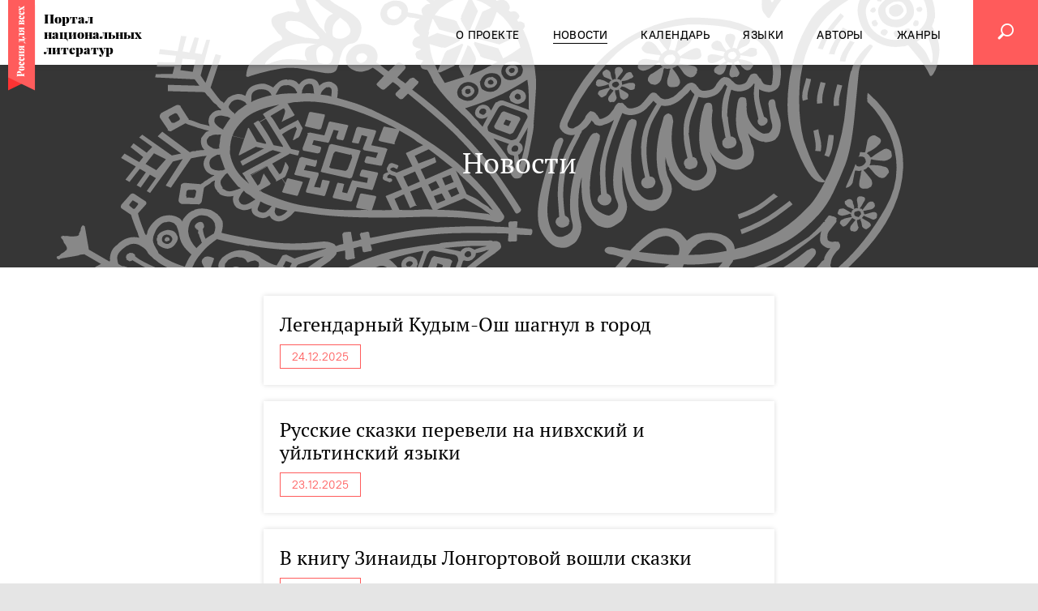

--- FILE ---
content_type: text/html; charset=utf-8
request_url: https://rus4all.ru/news/
body_size: 8469
content:
<!DOCTYPE html>
<html lang="ru"><head><meta http-equiv="Content-Type" content="text/html; charset=utf-8"><title>Новости - Портал национальных литератур - Россия для всех</title><meta xmlns:xlink="http://www.w3.org/1999/xlink" name="viewport" content="width=device-width, initial-scale=1.0"><meta xmlns:xlink="http://www.w3.org/1999/xlink" name="msapplication-TileColor" content="#ff5c5c"><meta xmlns:xlink="http://www.w3.org/1999/xlink" name="msapplication-config" content="/favicon/browserconfig.xml"><meta xmlns:xlink="http://www.w3.org/1999/xlink" name="theme-color" content="#ff5c5c"><meta property="og:url" content="https://rus4all.ru/news/"><meta property="og:title" content="Новости - Портал национальных литератур"><meta name="twitter:title" content="Новости - Портал национальных литератур"><meta name="description" content="Последние новости национальной литературы и национальных языков - Портал национальных литератур - Россия для всех"><meta property="og:description" content="Последние новости национальной литературы и национальных языков - Портал национальных литератур - Россия для всех"><meta name="twitter:description" content="Последние новости национальной литературы и национальных языков - Портал национальных литератур - Россия для всех"><meta name="keywords" content="Портал национальных литератур Новости"><meta property="og:image" content="https://rus4all.ru/i/social.png"><meta name="twitter:image" content="https://rus4all.ru/i/social.png"><meta property="og:type" content="website"><meta name="twitter:card" content="summary"><meta property="og:site_name" content="Россия для всех"><link xmlns:xlink="http://www.w3.org/1999/xlink" rel="apple-touch-icon" sizes="180x180" href="/favicon/apple-touch-icon.png"><link xmlns:xlink="http://www.w3.org/1999/xlink" rel="icon" type="image/png" sizes="32x32" href="/favicon/favicon-32x32.png"><link xmlns:xlink="http://www.w3.org/1999/xlink" rel="icon" type="image/png" sizes="16x16" href="/favicon/favicon-16x16.png"><link xmlns:xlink="http://www.w3.org/1999/xlink" rel="manifest" href="/favicon/site.webmanifest"><link xmlns:xlink="http://www.w3.org/1999/xlink" rel="mask-icon" href="/favicon/safari-pinned-tab.svg" color="#ff5c5c"><link rel="stylesheet" href="/css/styles.css?fea284ef"><link rel="canonical" href="/news/"><script src="/js/vendor/jquery-3.4.0.min.js?e4925196"></script><script src="/js/vendor/slick-1.8.1.min.js?3b41b3bc"></script><script src="/js/vendor/select2/select2.min.js?42fe805a"></script><script src="/js/vendor/select2/i18n/ru.min.js?ceb68dfc"></script><script src="/js/vendor/bootstrap/tab-3.4.1.min.js?f8a6fb60"></script><script src="/js/vendor/social-likes.min.js?72fa318a"></script><script src="/js/vendor/ria.min.js?72efd244"></script><script src="/js/vendor/the-in.scroll.min.js?c92762b4"></script><script src="/js/vendor/ria-audio-player.min.js?9666cf4c"></script><script src="/js/common.min.js?b5c1099d"></script><script xmlns:xlink="http://www.w3.org/1999/xlink">window.yaContextCb=window.yaContextCb||[]</script><script xmlns:xlink="http://www.w3.org/1999/xlink" src="https://yandex.ru/ads/system/context.js" async="async"></script><script src="/js/vendor/ResizeSensor.min.js?32f27272"></script><script src="/js/vendor/jquery.sticky-sidebar.min.js?ea4b4602"></script><script src="/js/article.min.js?b22cec85"></script><script src="/js/vendor/jquery.waGetMore.min.js?bd72c087"></script></head><body xmlns:xlink="http://www.w3.org/1999/xlink" class="layout"><div class="layout__wrapper"><header class="header"><div class="header__holder"><div class="header__logo"><a href="https://rus4all.ru" rel="home" title="Россия для всех" class="brand url"><img src="/i/ribbon.svg" class="" alt="Россия для всех"><span>Портал национальных литератур</span></a></div><div class="header__sticker"><div class="header__sticker-content">Тысячи<br>литературных<br>произведений на<span>69</span>языках<br>народов РФ</div></div><div class="header__content"><div class="header__content-container"><div class="header__nav"><nav class="navigator-main"><ul class="navigator-main__list"><li class="navigator-main__list-item"><a href="/docs/about/"><span>О проекте</span></a></li> <li class="navigator-main__list-item active"><a href="/news/"><span>Новости</span></a></li> <li class="navigator-main__list-item"><a href="/events/"><span>Календарь</span></a></li> <li class="navigator-main__list-item"><a href="/languages/"><span>Языки</span></a></li> <li class="navigator-main__list-item"><a href="/authors/"><span>Авторы</span></a></li> <li class="navigator-main__list-item"><a href="/genres/"><span>Жанры</span></a></li></ul></nav><div class="header__nav-background"><div class="header__nav-background-img"></div></div></div><form action="/search/" class="header__form jsHeaderForm"><input name="q" type="search" placeholder="Поиск" value="" class="header__form-input"></form><a href="javascript:void(0)" class="header__button header__button_hamburger"><i></i></a><a href="/search/" class="header__button header__button_search jsSearchButton"><i class="naclit-icon naclit-icon_search"></i></a></div></div><div class="header__background"></div></div></header><main class="main main_article"><div class="main__top"><div class="rubric-top"><h1 class="rubric-top__title">Новости</h1><div class="rubric-top__clip"><div class="rubric-top__background"></div></div></div></div><div class="main__content"><div class="main__row container container_article"><article class="main__col main__col_l" itemscope="" itemtype="http://schema.org/Article"><div class="rubric-content rubric-content_one-col"><div class="rubric-list" data-view="major"><article class="rubric-article rubric-article_default"><div class="rubric-article__content"><h3 class="rubric-article__title"><a href="/news/20251224/71365/Legendarnyy-Kudym-Osh-shagnul-v-gorod.html">Легендарный Кудым-Ош шагнул в город</a></h3><div class="rubric-article__subtitle-date"><a href="/news/20251224/71365/Legendarnyy-Kudym-Osh-shagnul-v-gorod.html"><time class="event-dates" datetime="2025-12-24T10:00:00+03:00">24.12.2025</time></a></div></div></article><article class="rubric-article rubric-article_default"><div class="rubric-article__content"><h3 class="rubric-article__title"><a href="/news/20251223/71355/Russkie-skazki-pereveli-na-nivkhskiy-i-uyltinskiy-yazyki-.html">Русские сказки перевели на нивхский и уйльтинский языки </a></h3><div class="rubric-article__subtitle-date"><a href="/news/20251223/71355/Russkie-skazki-pereveli-na-nivkhskiy-i-uyltinskiy-yazyki-.html"><time class="event-dates" datetime="2025-12-23T10:00:00+03:00">23.12.2025</time></a></div></div></article><article class="rubric-article rubric-article_default"><div class="rubric-article__content"><h3 class="rubric-article__title"><a href="/news/20251222/71352/V-knigu-Zinaidy-Longortovoy-voshli-skazki.html">В книгу Зинаиды Лонгортовой вошли сказки</a></h3><div class="rubric-article__subtitle-date"><a href="/news/20251222/71352/V-knigu-Zinaidy-Longortovoy-voshli-skazki.html"><time class="event-dates" datetime="2025-12-22T10:00:00+03:00">22.12.2025</time></a></div></div></article><article class="rubric-article rubric-article_default"><div class="rubric-article__content"><h3 class="rubric-article__title"><a href="/news/20251219/71032/V-2026-godu-v-NAO-poyavyatsya-tele--i-radioveschanie-na-nenetskom-yazyke.html">В 2026 году в НАО появятся теле- и радиовещание на ненецком языке</a></h3><div class="rubric-article__subtitle-date"><a href="/news/20251219/71032/V-2026-godu-v-NAO-poyavyatsya-tele--i-radioveschanie-na-nenetskom-yazyke.html"><time class="event-dates" datetime="2025-12-19T10:00:00+03:00">19.12.2025</time></a></div></div></article><article class="rubric-article rubric-article_default"><div class="rubric-article__content"><h3 class="rubric-article__title"><a href="/news/20251218/71362/Literatura-na-yazykakh-KMNS-stanet-dostupnee-chitatelyam.html">Литература на языках КМНС станет доступнее читателям</a></h3><div class="rubric-article__subtitle-date"><a href="/news/20251218/71362/Literatura-na-yazykakh-KMNS-stanet-dostupnee-chitatelyam.html"><time class="event-dates" datetime="2025-12-18T10:00:00+03:00">18.12.2025</time></a></div></div></article><article class="rubric-article rubric-article_default"><div class="rubric-article__content"><h3 class="rubric-article__title"><a href="/news/20251217/71029/-V-shkolakh-Buryatii-poyavilis-uchebniki-soyotskogo-yazyka.html"> В школах Бурятии появились учебники сойотского языка</a></h3><div class="rubric-article__subtitle-date"><a href="/news/20251217/71029/-V-shkolakh-Buryatii-poyavilis-uchebniki-soyotskogo-yazyka.html"><time class="event-dates" datetime="2025-12-17T10:00:00+03:00">17.12.2025</time></a></div></div></article><article class="rubric-article rubric-article_default"><div class="rubric-article__content"><h3 class="rubric-article__title"><a href="/news/20251215/71014/Medvezhonok-Umka-rasskazyvaet-o-narodakh-Severa.html">Медвежонок Умка рассказывает о народах Севера</a></h3><div class="rubric-article__subtitle-date"><a href="/news/20251215/71014/Medvezhonok-Umka-rasskazyvaet-o-narodakh-Severa.html"><time class="event-dates" datetime="2025-12-15T10:00:00+03:00">15.12.2025</time></a></div></div></article><article class="rubric-article rubric-article_default"><div class="rubric-article__content"><h3 class="rubric-article__title"><a href="/news/20251212/71359/V-Moskve-proshel-forum-po-yazykovoy-politike-v-RF.html">В Москве прошел форум по языковой политике в РФ</a></h3><div class="rubric-article__subtitle-date"><a href="/news/20251212/71359/V-Moskve-proshel-forum-po-yazykovoy-politike-v-RF.html"><time class="event-dates" datetime="2025-12-12T11:00:00+03:00">12.12.2025</time></a></div></div></article><article class="rubric-article rubric-article_default"><div class="rubric-article__content"><h3 class="rubric-article__title"><a href="/news/20251211/71011/Otkroyutsya-tsentry-populyarizatsii-detskogo-chteniya-na-yakutskom-yazyke.html">Откроются центры популяризации детского чтения на якутском языке</a></h3><div class="rubric-article__subtitle-date"><a href="/news/20251211/71011/Otkroyutsya-tsentry-populyarizatsii-detskogo-chteniya-na-yakutskom-yazyke.html"><time class="event-dates" datetime="2025-12-11T10:00:00+03:00">11.12.2025</time></a></div></div></article><article class="rubric-article rubric-article_default"><div class="rubric-article__content"><h3 class="rubric-article__title"><a href="/news/20251210/71026/K-100-letiyu-Andreya-Passara.html">К 100-летию Андрея Пассара</a></h3><div class="rubric-article__subtitle-date"><a href="/news/20251210/71026/K-100-letiyu-Andreya-Passara.html"><time class="event-dates" datetime="2025-12-10T10:00:00+03:00">10.12.2025</time></a></div></div></article><div class="rubric-list__get-more"><a class="button" href="/news/?id=71026&amp;date=20251210T100000" data-url="/ajax/rubric/default.html?list_sid=news&amp;id=71026&amp;date=20251210T100000" rel="next">Ещё 10 материалов</a></div></div><script>$(".rubric-list[data-view='major']").waGetMore({ link: ".rubric-list__get-more > a", wrapper: ".rubric-list__get-more" });</script></div></article></div></div><div class="main__bottom"><div class="bottom"><div class="banner banner_pos-5"><div class="banner__content"><!-- Yandex.RTB R-A-197751-5 -->
<div id="yandex_rtb_R-A-197751-5"></div>
<script>window.yaContextCb.push(()=>{
  Ya.Context.AdvManager.render({
    renderTo: 'yandex_rtb_R-A-197751-5',
    blockId: 'R-A-197751-5'
  })
})</script></div></div><div class="bottom__block"><section class="calendar-slider container"><div class="calendar-slider__heading container"><div class="heading"><h2 class="heading__title"><a href="/events/">Календарь</a></h2></div></div><div class="calendar-slider__slider"><div class="calendar-slider__slider-slick" id="calendar-slider29082866"><a href="/events/20250604/66523/Natslitfest-na-Krasnoy-ploschadi-2025.html" class="calendar-slider__slider-slide calendar-slider__slider-slide_media"><time class="date" datetime="2025-06-04T13:41:00+03:00">04/06 –<br>07/06/2025</time><h3 class="title">Нацлитфест на Красной площади-2025</h3><picture><source srcset="/images//06/65/066569.jpg" media="(max-width: 1229px)"></source><img src="/images//06/65/066568.jpg" alt="" title="Фестиваль'2025 в очередной раз стал уникальной культурно-просветительской площадкой, объединив более 30 тематических мероприятий" class="image"></picture></a><a href="/events/20250501/66024/Natsionalnye-literatury-narodov-Rossii-v-Abu-Dabi.html" class="calendar-slider__slider-slide calendar-slider__slider-slide_media"><time class="date" datetime="2025-05-01T10:00:00+03:00">01/05 –<br>05/05/2025</time><h3 class="title">Национальные литературы народов России в Абу-Даби</h3><picture><source srcset="/images//06/60/066040.jpg" media="(max-width: 1229px)"></source><img src="/images//06/60/066039.jpg" alt="" title="Марина Колюбакина на стенде национальных литератур беседует с представителем стенда Литвы " class="image"></picture></a><a href="/events/20241106/63408/Shardzha.html" class="calendar-slider__slider-slide calendar-slider__slider-slide_media"><time class="date" datetime="2024-11-06T13:23:00+03:00">06/11 –<br>17/11/2024</time><h3 class="title">Нацписатели на SIBF'2024</h3><picture><source srcset="/images//06/33/063311.jpg" media="(max-width: 1229px)"></source><img src="/images//06/33/063310.jpg" alt="" title="На стенде Программы поддержки нацлитератур народов России проходили лекции, мастер-классы, поэтические чтения" class="image"></picture></a><a href="/events/20241004/62913/Itogi-Tarki-Tau--2024.html" class="calendar-slider__slider-slide calendar-slider__slider-slide_media"><time class="date" datetime="2024-10-04T10:00:00+03:00">04/10 –<br>06/10/2024</time><h3 class="title">Итоги «Тарки-Тау — 2024»</h3><picture><source srcset="/images//06/29/062929.jpg" media="(max-width: 1229px)"></source><img src="/images//06/29/062928.jpg" alt="" title='Делегация Программы поддержки национальных литератур народов России в рамках книжного фестиваля "Тарки-Тау - 2024" в Махачкале' class="image"></picture></a><a href="/events/20240613/60659/Rodnaya-kniga-v-Mariy-El-.html" class="calendar-slider__slider-slide calendar-slider__slider-slide_media"><time class="date" datetime="2024-06-13T16:29:00+03:00">13/06 –<br>16/06/2024</time><h3 class="title">«Родная книга» в Марий Эл </h3><picture><source srcset="/images//06/06/060683.jpg" media="(max-width: 1229px)"></source><img src="/images//06/06/060682.jpg" alt="" title="«Родная книга в Марий Эл в очередной раз собрала литераторов и переводчиков, пишущих на языках народов РФ " class="image"></picture></a><a href="/events/20240606/60667/Natslitfest-na-Krasnoy-ploschadi2024.html" class="calendar-slider__slider-slide calendar-slider__slider-slide_media"><time class="date" datetime="2024-06-06T17:04:00+03:00">06/06 –<br>09/06/2024</time><h3 class="title">Нацлитфест на «Красной площади»’2024</h3><picture><source srcset="/images//06/15/061553.jpg" media="(max-width: 1229px)"></source><img src="/images//06/15/061552.jpg" alt="" title="В 30 мероприятиях летнего Нацлитфеста’2024 приняли участие 80  литераторов, экспертов и деятелей культуры, а посетило Нацлитфест около 5000 гостей" class="image"></picture></a><a href="/events/20231010/58873/Forum-perevodchikov-v-Moskve.html" class="calendar-slider__slider-slide calendar-slider__slider-slide_media"><time class="date" datetime="2023-10-10T10:00:00+03:00">10/10 –<br>15/10/2023</time><h3 class="title">Форум переводчиков в Москве</h3><picture><source srcset="/images//05/88/058891.jpg" media="(max-width: 1229px)"></source><img src="/images//05/88/058890.jpg" alt="" title="Рабочий семинар по переводу на полях Форума" class="image"></picture></a><a href="/events/20230830/57519/Natsionalnye-literatury-na-MMKYa2023.html" class="calendar-slider__slider-slide calendar-slider__slider-slide_media"><time class="date" datetime="2023-08-30T15:00:00+03:00">30/08 –<br>03/09/2023</time><h3 class="title">Национальные литературы на ММКЯ’2023</h3><picture><source srcset="/images//05/80/058056.jpg" media="(max-width: 1229px)"></source><img src="/images//05/80/058055.jpg" alt="" title="Алексей Арзамазов ведет языковой мастер-класс «Языки и литературы народов Поволжья: Неакадемические наблюдения»" class="image"></picture></a><a href="/events/20230603/56028/Itogi-iyunskogo-NatsLitFesta2023.html" class="calendar-slider__slider-slide calendar-slider__slider-slide_media"><time class="date" datetime="2023-06-03T14:05:00+03:00">03/06 –<br>06/06/2023</time><h3 class="title">Итоги июньского НацЛитФеста'2023</h3><picture><source srcset="/images//05/61/056187.jpg" media="(max-width: 1229px)"></source><img src="/images//05/61/056186.jpg" alt="" title="Программа июньского  Фестиваля (Москва, 3-6 июня 2023 года) традиционно адресована всем, кто интересуется национальными литературами народов России " class="image"></picture></a><a href="/events/20221111/51415/I-Festival-smotr-etnicheskikh-i-lokalnykh-filmov-i-pes.html" class="calendar-slider__slider-slide calendar-slider__slider-slide_media"><time class="date" datetime="2022-11-11T10:00:00+03:00">11/11 –<br>24/11/2022</time><h3 class="title">I Фестиваль-смотр этнических и локальных фильмов и пьес</h3><picture><source srcset="/images//05/14/051483.jpg" media="(max-width: 1229px)"></source><img src="/images//05/14/051482.jpg" alt="" title="Режиссер Всеволод Лисовский, драматург Семен Ермолаев и актеры (Москва, 11-13 ноября 2022 года) " class="image"></picture></a></div></div><script>(function() { $('#calendar-slider29082866').slick({ slidesToShow: 3, responsive: [ { breakpoint: 1024, settings: { arrows: false, slidesToShow: 2, variableWidth: true } }, { breakpoint: 768, settings: { arrows: false, slidesToShow: 1, variableWidth: true } } ] }); }());</script></section></div><div class="bottom__block bottom__block_after-calendar"><div class="container"><section class="block languages-block"><h2 class="block__title"><a href="/languages/">Языки</a></h2><div class="block__content"><div class="languages-block__list"><article class="languages-block__item"><h4 class="languages-block__item-title"><a href="/bua/20191010/17670/Belyy-mesyats.html">Белый месяц</a></h4><h3 class="languages-block__item-subtitle"><a href="/bua/">Бурятский язык</a></h3></article><article class="languages-block__item"><h4 class="languages-block__item-title"><a href="/xal/20220915/50515/Perepolokh-v-kalmytskom-khotone.html">Переполох в калмыцком хотоне</a></h4><h3 class="languages-block__item-subtitle"><a href="/xal/">Калмыцкий язык</a></h3></article><article class="languages-block__item"><h4 class="languages-block__item-title"><a href="/koi/20250424/65284/Na-iskhode-osen.html">На исходе осень</a></h4><h3 class="languages-block__item-subtitle"><a href="/koi/">Коми-пермяцкий язык</a></h3></article><article class="languages-block__item"><h4 class="languages-block__item-title"><a href="/tyv/20190522/6922/Yurta.html">Юрта</a></h4><h3 class="languages-block__item-subtitle"><a href="/tyv/">Тувинский язык</a></h3></article><article class="languages-block__item"><h4 class="languages-block__item-title"><a href="/kbd/20220711/49471/Gasnut-zvezdy-na-chuzhbine.html">Гаснут звезды на чужбине</a></h4><h3 class="languages-block__item-subtitle"><a href="/kbd/">Кабардинский язык</a></h3></article><article class="languages-block__item"><h4 class="languages-block__item-title"><a href="/hyw/20230603/53825/Narodnaya-mudrost-zhiteley-Pridonya-na-armyanskom-yazyke.html">Армянский язык жителей Придонья. Народная мудрость</a></h4><h3 class="languages-block__item-subtitle"><a href="/hyw/">Армянский язык жителей Придонья</a></h3></article></div></div></section></div></div><div class="bottom__block"><section class="genres-block"><div class="container"><div class="heading genres-block__heading"><h2 class="heading__title"><a href="/genres/">Жанры</a></h2></div><div class="genres-block__content"><div class="genres-block__list"><article class="genres-block__item"><h3 class="genres-block__item-title"><a href="/mns/20250429/65578/Vitkul.html">Виткуль</a></h3><h4 class="genres-block__item-rubric"><a href="/prose/">Проза</a></h4></article><article class="genres-block__item"><h3 class="genres-block__item-title"><a href="/bua/20251126/70685/Odinochestvo.html">Одиночество</a></h3><h4 class="genres-block__item-rubric"><a href="/poem/">Поэзия</a></h4></article><article class="genres-block__item"><h3 class="genres-block__item-title"><a href="/crh/20220809/50026/Anekdoty-ot-Narimana-aga.html">Анекдоты от Наримана-ага</a></h3><h4 class="genres-block__item-rubric"><a href="/nonfiction/">Публицистика</a></h4></article><article class="genres-block__item"><h3 class="genres-block__item-title"><a href="/hyw/20230603/53825/Narodnaya-mudrost-zhiteley-Pridonya-na-armyanskom-yazyke.html">Армянский язык жителей Придонья. Народная мудрость</a></h3><h4 class="genres-block__item-rubric"><a href="/folkwisdom/">Народная мудрость</a></h4></article><article class="genres-block__item"><h3 class="genres-block__item-title"><a href="/krch/20191112/20228/Arbuz.html">Арбуз</a></h3><h4 class="genres-block__item-rubric"><a href="/childrensliterature/">Детская Литература</a></h4></article><article class="genres-block__item"><h3 class="genres-block__item-title"><a href="/ady/20201115/33353/Vdovy.html">Вдовы</a></h3><h4 class="genres-block__item-rubric"><a href="/dramaturgy/">Драматургия</a></h4></article></div></div></div></section></div><div class="bottom__block"><div class="container"><section class="block authors-block"><h2 class="block__title"><a href="/authors/">Авторы</a></h2><div class="block__content"><div class="authors-block__list"><article class="authors-block__item"><h3 class="authors-block__item-title"><a href="/udm/20200707/28133/Kukla.html">Кукла</a></h3><div class="authors-block__item-author"><div class="authors-block__item-author-text"><a href="/authors/elena_minnigaraeva/">Елена Миннигараева</a></div></div></article><article class="authors-block__item"><h3 class="authors-block__item-title"><a href="/krl/20241017/62747/Osenniy-vecher.html">Осенний вечер</a></h3><div class="authors-block__item-author"><div class="authors-block__item-author-text"><a href=""></a></div></div></article><article class="authors-block__item"><h3 class="authors-block__item-title"><a href="/sjd/20200522/27083/Saamy-sKildin-sela.html">Саамы с Кильдин-села</a></h3><div class="authors-block__item-author"><div class="authors-block__item-author-text"><a href="/authors/gennadij_lukin/">Геннадий Лукин</a></div></div></article></div></div></section></div></div></div></div></main><div class="layout__padding"></div></div><footer class="footer vcard"><div class="footer__top"><div class="footer__top-logo"><a href="https://rus4all.ru" rel="home" title="Россия для всех" class="brand brand_footer url"><img src="/i/ribbon.svg" class="fn org" alt="Россия для всех"><span>Портал национальных литератур</span></a></div><div class="footer__top-nav"><nav class="navigator-main navigator-main_footer"><ul class="navigator-main__list"><li class="navigator-main__list-item"><a href="/docs/about/"><span>О проекте</span></a></li> <li class="navigator-main__list-item active"><a href="/news/"><span>Новости</span></a></li> <li class="navigator-main__list-item"><a href="/events/"><span>Календарь</span></a></li> <li class="navigator-main__list-item"><a href="/languages/"><span>Языки</span></a></li> <li class="navigator-main__list-item"><a href="/authors/"><span>Авторы</span></a></li> <li class="navigator-main__list-item"><a href="/genres/"><span>Жанры</span></a></li></ul></nav></div></div><div class="footer__content"><div class="footer__content-block"><dl><dt>Разработка сайта</dt><dd>МИА «Россия сегодня» г. Москва, Зубовский б-р, д.4 © 2026</dd></dl></div><div class="footer__content-block"><dl><dt>Контент</dt><dd>ЗАО «Объединенное гуманитарное издательство»</dd></dl></div><div class="footer__content-block"><dl><dt>Контакты</dt><dd>По всем вопросам пишите на <a href="mailto:info@rus4all.ru" class="email">info@rus4all.ru</a></dd></dl></div></div></footer><div class="counters counters_hidden"><script type="text/javascript">(function (d, w, c) { (w[c] = w[c] || []).push(function() { try { w.yaCounter17716945 = new Ya.Metrika({id:17716945, enableAll: true, webvisor:true});} catch(e) { } }); var n = d.getElementsByTagName("script")[0], s = d.createElement("script"), f = function () { n.parentNode.insertBefore(s, n); }; s.type = "text/javascript"; s.async = true; s.src = (d.location.protocol == "https:" ? "https:" : "http:") + "//mc.yandex.ru/metrika/watch.js"; if (w.opera == "[object Opera]") { d.addEventListener("DOMContentLoaded", f); } else { f(); } })(document, window, "yandex_metrika_callbacks");</script><noscript><div><img src="//mc.yandex.ru/watch/17716945" style="position:absolute; left:-9999px;" alt=""></div></noscript><!-- tns-counter.ru --><script>(function(win, doc, cb){ (win[cb] = win[cb] || []).push(function() { try { tnsCounterRian_ru = new TNS.TnsCounter({ 'account':'rian_ru', 'tmsec': 'rus4all_total' }); } catch(e){} }); var tnsscript = doc.createElement('script'); tnsscript.type = 'text/javascript'; tnsscript.async = true; tnsscript.src = ('https:' == doc.location.protocol ? 'https:' : 'http:') + '//www.tns-counter.ru/tcounter.js'; var s = doc.getElementsByTagName('script')[0]; s.parentNode.insertBefore(tnsscript, s); })(window, this.document,'tnscounter_callback');</script><noscript><img src="//www.tns-counter.ru/V13a****rian_ru/ru/UTF-8/tmsec=rus4all_total/" width="0" height="0" alt=""></noscript><!-- / tns-counter.ru --><!-- begin of Top100 code --><div class="rambler"><script id="top100Counter" type="text/javascript" src="//counter.rambler.ru/top100.jcn?2826493"></script><noscript><a href="//top100.rambler.ru/navi/2826493/"><img src="//counter.rambler.ru/top100.cnt?2826493" alt="Rambler's Top100" border="0"></a></noscript></div><!-- End of Top100 code --><!-- Rating@Mail.ru counter --><div class="mailru"><p><a href="//top.mail.ru/jump?from=2287592"><img src="//d7.ce.b2.a2.top.mail.ru/counter?id=2287592;t=56" style="border:0;" height="31" width="88" alt="Рейтинг@Mail.ru"></a></p></div><!-- End Rating@Mail.ru counter --><!-- LiveInternet counter --><div class="liveinternet"><script>new Image().src = "//counter.yadro.ru/hit;RS_Total/RS_projects?r"+ escape(document.referrer)+((typeof(screen)=="undefined")?"": ";s"+screen.width+"*"+screen.height+"*"+(screen.colorDepth? screen.colorDepth:screen.pixelDepth))+";u"+escape(document.URL)+ ";h"+escape(document.title.substring(0,80))+";"+Math.random();//</xsl:comment></script></div><!-- End LiveInternet --><!-- a.ria.ru counter --><div class="ariaru"><script>var _paq = _paq || []; (function(){ _paq.push(['setSiteId', 'rus4all']); _paq.push(['trackPageView']); _paq.push(['enableLinkTracking']); var d=document, g=d.createElement('script'), s=d.getElementsByTagName('script')[0]; g.type='text/javascript'; g.defer=true; g.async=true; g.src='//a.ria.ru/js/counter.js'; s.parentNode.insertBefore(g,s); })();</script></div><!-- End a.ria.ru --></div></body></html>


--- FILE ---
content_type: application/x-javascript
request_url: https://rus4all.ru/js/vendor/social-likes.min.js?72fa318a
body_size: 3744
content:
/*! Social Likes v3.1.3 by Artem Sapegin - http://sapegin.github.com/social-likes - Licensed MIT */

!function(t){"function"==typeof define&&define.amd?define(["jquery"],t):t(jQuery)}(function(t,e){"use strict";function i(t,e){this.container=t,this.options=e,this.init()}function n(e,i){this.widget=e,this.options=t.extend({},i),this.detectService(),this.service&&this.init()}function o(t){var e={},i=t.data();for(var n in i){var o=i[n];"yes"===o?o=!0:"no"===o&&(o=!1),e[n.replace(/-(\w)/g,function(t,e){return e.toUpper()})]=o}return e}function s(t,e){return r(t,e,encodeURIComponent)}function r(t,e,i){return t.replace(/\{([^}]+)\}/g,function(t,n){return n in e?i?i(e[n]):e[n]:t})}function c(t,e){var i=p+t;return i+" "+i+"_"+e}function u(e,i){function n(r){"keydown"===r.type&&27!==r.which||t(r.target).closest(e).length||(e.removeClass(h),o.off(s,n),t.isFunction(i)&&i())}var o=t(document),s="click touchstart keydown";o.on(s,n)}function a(t){if(document.documentElement.getBoundingClientRect){var e=parseInt(t.css("left"),10),i=parseInt(t.css("top"),10),n=t[0].getBoundingClientRect();n.left<10?t.css("left",10-n.left+e):n.right>window.innerWidth-10&&t.css("left",window.innerWidth-n.right-10+e),n.top<10?t.css("top",10-n.top+i):n.bottom>window.innerHeight-10&&t.css("top",window.innerHeight-n.bottom-10+i)}t.addClass(h)}var l="social-likes",p=l+"__",h=l+"_opened",d="https:"===location.protocol?"https:":"http:",f={facebook:{counterUrl:"https://graph.facebook.com/?id={url}",convertNumber:function(t){return t.share.share_count},popupUrl:"https://www.facebook.com/sharer/sharer.php?u={url}",popupWidth:600,popupHeight:359},twitter:{counters:!1,popupUrl:"https://twitter.com/intent/tweet?url={url}&text={title}",popupWidth:600,popupHeight:250,click:function(){return/[.?:\-–—]\s*$/.test(this.options.title)||(this.options.title+=":"),!0}},mailru:{counterUrl:d+"//connect.mail.ru/share_count?url_list={url}&callback=1&func=?",convertNumber:function(t){for(var e in t)if(t.hasOwnProperty(e))return t[e].shares},popupUrl:"https://connect.mail.ru/share?share_url={url}&title={title}",popupWidth:492,popupHeight:500},vkontakte:{counterUrl:"https://vk.com/share.php?act=count&url={url}&index={index}",counter:function(e,i){var n=f.vkontakte;n._||(n._=[],window.VK||(window.VK={}),window.VK.Share={count:function(t,e){n._[t].resolve(e)}});var o=n._.length;n._.push(i),t.getScript(s(e,{index:o})).fail(i.reject)},popupUrl:"https://vk.com/share.php?url={url}&title={title}",popupWidth:655,popupHeight:450},odnoklassniki:{counterUrl:d+"//connect.ok.ru/dk?st.cmd=extLike&ref={url}&uid={index}",counter:function(e,i){var n=f.odnoklassniki;n._||(n._=[],window.ODKL||(window.ODKL={}),window.ODKL.updateCount=function(t,e){n._[t].resolve(e)});var o=n._.length;n._.push(i),t.getScript(s(e,{index:o})).fail(i.reject)},popupUrl:"https://connect.ok.ru/dk?st.cmd=WidgetSharePreview&service=odnoklassniki&st.shareUrl={url}",popupWidth:580,popupHeight:336},plusone:{counters:!1,popupUrl:"https://plus.google.com/share?url={url}",popupWidth:500,popupHeight:550},pinterest:{counterUrl:d+"//api.pinterest.com/v1/urls/count.json?url={url}&callback=?",convertNumber:function(t){return t.count},popupUrl:"https://pinterest.com/pin/create/button/?url={url}&description={title}",popupWidth:740,popupHeight:550}},g={promises:{},fetch:function(e,i,n){g.promises[e]||(g.promises[e]={});var o=g.promises[e];if(!n.forceUpdate&&o[i])return o[i];var r=t.extend({},f[e],n),c=t.Deferred(),u=r.counterUrl&&s(r.counterUrl,{url:i});return u&&t.isFunction(r.counter)?r.counter(u,c):r.counterUrl?t.getJSON(u).done(function(e){try{var i=e;t.isFunction(r.convertNumber)&&(i=r.convertNumber(e)),c.resolve(i)}catch(t){c.reject()}}).fail(c.reject):c.reject(),o[i]=c.promise(),o[i]}};t.fn.socialLikes=function(e){return this.each(function(){var n=t(this),s=n.data(l);s?t.isPlainObject(e)&&s.update(e):(s=new i(n,t.extend({},t.fn.socialLikes.defaults,e,o(n))),n.data(l,s))})},t.fn.socialLikes.defaults={url:window.location.href.replace(window.location.hash,""),title:document.title,counters:!0,zeroes:!1,wait:500,timeout:1e4,popupCheckInterval:500,singleTitle:"Share"},i.prototype={init:function(){this.container.addClass(l),this.single=this.container.hasClass(l+"_single"),this.initUserButtons(),this.countersLeft=0,this.number=0,this.container.on("counter."+l,t.proxy(this.updateCounter,this));var e=this.container.children();this.makeSingleButton(),this.buttons=[],e.each(t.proxy(function(e,i){var o=new n(t(i),this.options);this.buttons.push(o),o.options.counterUrl&&this.countersLeft++},this)),this.options.counters?(this.timer=setTimeout(t.proxy(this.appear,this),this.options.wait),this.timeout=setTimeout(t.proxy(this.ready,this,!0),this.options.timeout)):this.appear()},initUserButtons:function(){!this.userButtonInited&&window.socialLikesButtons&&t.extend(!0,f,socialLikesButtons),this.userButtonInited=!0},makeSingleButton:function(){if(this.single){var e=this.container;e.addClass(l+"_vertical"),e.wrap(t("<div>",{class:l+"_single-w"})),e.wrapInner(t("<div>",{class:l+"__single-container"}));var i=e.parent(),n=t("<div>",{class:c("widget","single")}),o=t(r('<div class="{buttonCls}"><span class="{iconCls}"></span>{title}</div>',{buttonCls:c("button","single"),iconCls:c("icon","single"),title:this.options.singleTitle}));n.append(o),i.append(n),n.on("click",function(){var t=l+"__widget_active";return n.toggleClass(t),n.hasClass(t)?(e.css({left:-(e.width()-n.width())/2,top:-e.height()}),a(e),u(e,function(){n.removeClass(t)})):e.removeClass(h),!1}),this.widget=n}},update:function(e){if(e.forceUpdate||e.url!==this.options.url){this.number=0,this.countersLeft=this.buttons.length,this.widget&&this.widget.find("."+l+"__counter").remove(),t.extend(this.options,e);for(var i=0;i<this.buttons.length;i++)this.buttons[i].update(e)}},updateCounter:function(t,e,i){((i=i||0)||this.options.zeroes)&&(this.number+=i,this.single&&this.getCounterElem().text(this.number)),0===--this.countersLeft&&(this.appear(),this.ready())},appear:function(){this.container.addClass(l+"_visible")},ready:function(t){this.timeout&&clearTimeout(this.timeout),this.container.addClass(l+"_ready"),t||this.container.trigger("ready."+l,this.number)},getCounterElem:function(){var e=this.widget.find("."+p+"counter_single");return e.length||(e=t("<span>",{class:c("counter","single")}),this.widget.append(e)),e}},n.prototype={init:function(){this.detectParams(),this.initHtml(),setTimeout(t.proxy(this.initCounter,this),0)},update:function(e){t.extend(this.options,{forceUpdate:!1},e),this.widget.find("."+l+"__counter").remove(),this.initCounter()},detectService:function(){var e=this.widget.data("service");if(!e){for(var i=this.widget[0],n=i.classList||i.className.split(" "),o=0;o<n.length;o++){var s=n[o];if(f[s]){e=s;break}}if(!e)return}this.service=e,t.extend(this.options,f[e])},detectParams:function(){var t=this.widget.data();if(t.counter){var e=parseInt(t.counter,10);isNaN(e)?this.options.counterUrl=t.counter:this.options.counterNumber=e}t.title&&(this.options.title=t.title),t.url&&(this.options.url=t.url)},initHtml:function(){var e=this.options,i=this.widget,n=i.find("a");n.length&&this.cloneDataAttrs(n,i);var o=t("<span>",{class:this.getElementClassNames("button"),html:i.html()});if(e.clickUrl){var r=s(e.clickUrl,{url:e.url,title:e.title}),c=t("<a>",{href:r});this.cloneDataAttrs(i,c),i.replaceWith(c),this.widget=c,i=c}else i.on("click",t.proxy(this.click,this));i.removeClass(this.service),i.addClass(this.getElementClassNames("widget")),o.prepend(t("<span>",{class:this.getElementClassNames("icon")})),i.empty().append(o),this.button=o},initCounter:function(){if(this.options.counters)if(this.options.counterNumber)this.updateCounter(this.options.counterNumber);else{var e={counterUrl:this.options.counterUrl,forceUpdate:this.options.forceUpdate};g.fetch(this.service,this.options.url,e).always(t.proxy(this.updateCounter,this))}},cloneDataAttrs:function(t,e){var i=t.data();for(var n in i)i.hasOwnProperty(n)&&e.data(n,i[n])},getElementClassNames:function(t){return c(t,this.service)},updateCounter:function(e){e=parseInt(e,10)||0;var i={class:this.getElementClassNames("counter"),text:e};e||this.options.zeroes||(i.class+=" "+l+"__counter_empty",i.text="");var n=this.widget.find("."+p+"counter_"+this.service);n.length||(n=t("<span>",i),this.widget.append(n)),this.widget.trigger("counter."+l,[this.service,e])},click:function(e){var i=this.options,n=!0;if(t.isFunction(i.click)&&(n=i.click.call(this,e)),n){var o=s(i.popupUrl,{url:i.url,title:i.title});o=this.addAdditionalParamsToUrl(o),this.openPopup(o,{width:i.popupWidth,height:i.popupHeight})}return!1},addAdditionalParamsToUrl:function(e){var i=t.param(t.extend(this.widget.data(),this.options.data));return t.isEmptyObject(i)?e:e+(-1===e.indexOf("?")?"?":"&")+i},openPopup:function(i,n){var o=window.screenLeft!==e?window.screenLeft:screen.left,s=window.screenTop!==e?window.screenTop:screen.top,r=window.innerWidth?window.innerWidth:document.documentElement.clientWidth?document.documentElement.clientWidth:screen.width,c=window.innerHeight?window.innerHeight:document.documentElement.clientHeight?document.documentElement.clientHeight:screen.height,u=Math.round(r/2-n.width/2)+o,a=0;c>n.height&&(a=Math.round(c/3-n.height/2)+s);var p=window.open(i,"sl_"+this.service,"left="+u+",top="+a+",width="+n.width+",height="+n.height+",personalbar=0,toolbar=0,scrollbars=1,resizable=1");if(p){p.focus(),this.widget.trigger("popup_opened."+l,[this.service,p]);var h=setInterval(t.proxy(function(){p.closed&&(clearInterval(h),this.widget.trigger("popup_closed."+l,this.service))},this),this.options.popupCheckInterval)}else location.href=i}},t(function(){t("."+l).socialLikes()})});

--- FILE ---
content_type: application/x-javascript
request_url: https://rus4all.ru/js/vendor/jquery.waGetMore.min.js?bd72c087
body_size: 1266
content:
/**
 * @file jQuery waGetMore
 * @version 4.0
 * @author Andrey Efremov <efremov@web-artel.ru>
 * @author Dmitry Felinger <felinger@web-artel.ru>
 * @copyright (c) Web-Artel LLC
 * @requires jQuery
 */
!function(o,a,r,t){"use strict";function s(t,e){this.element=t,this.settings=o.extend(!0,{},i,e),this._defaults=i,this._name=n,this.init()}var n="waGetMore",l="plugin_"+n,i={link:"a:last",ajaxLoader:".rubric-list__get-more-loader",wrapper:null,infinite:!1,counter:{element:null,texts:[],textDelimiter:"/",data:{loaded:0,total:null}},effect:"slideDown",history:!0,done:null};o.extend(s.prototype,{init:function(){this.loading=!1,this.settings.infinite&&"[object Function]"==={}.toString.call(this.settings.infinite)&&(this.settings.infinite=this.settings.infinite.call(this)),this._cacheElements(),this._bindEvents()},_cacheElements:function(){var t=this;t.elements={list:o(t.element)}},_bindEvents:function(){var t=this;t.elements.list.on("click",t.settings.link,function(){return t._loadArticles(),!1}),t.settings.infinite&&(o(r).height()<=o(a).height()&&(t.loading||t._loadArticles()),o(a).scroll(function(){o(a).scrollTop()>=t.elements.list.height()+t.elements.list.offset().top-o(a).height()&&(t.loading||t._loadArticles())}))},_loadArticles:function(){var s=this;if(!s.loading){s.loading=!0;var l=s.elements.list.find(s.settings.link);if(!l.length)return;l.attr("disabled",!0);var t=s.elements.list.find(s.settings.ajaxLoader);t.length&&s.settings.infinite&&t.show(),o.ajax({url:l.data("url"),dataType:"html",context:s.settings.wrapper?l.closest(s.settings.wrapper):l,success:function(t){var e=o(t).filter(function(){return 1===this.nodeType});if(e.length){if(e.hide().replaceAll(this),s.settings.effect?e[s.settings.effect](function(){s.loading=!1}):(e.show(),s.loading=!1),s.settings.history){var n=l.attr("href"),i=r.createElement("a");i.href=n,"http:"!==i.protocol&&"https:"!==i.protocol||a.history.replaceState(null,r.title,n)}s.settings.done&&"[object Function]"==={}.toString.call(s.settings.done)&&s.settings.done.call(this,e)}else this.remove(),s.loading=!1}})}},updateCounter:function(t,e){var n=this;n.settings.counter.data.loaded+=t,n.settings.counter.element&&null==n.settings.counter.data.total&&(n.settings.counter.data.total=e);var i,s=n.elements.list.find(n.settings.counter.element),l=n.settings.counter.data.loaded,o=n.settings.counter.data.loaded+n.settings.counter.textDelimiter+n.settings.counter.data.total;n.settings.counter.texts.length&&(i=(l%100<10||20<l%100)&&1<l%10&&l%10<5?1:l%10==1&&l%100!=11?0:2,o+=" "+n.settings.counter.texts[i]);s.html(o)},resetCounter:function(){var t=this;t.settings.counter.data.loaded=0,t.settings.counter.data.total=null}}),o.fn[n]=function(e){var n,i=arguments;return e===t||"object"==typeof e?this.each(function(){o.data(this,l)||o.data(this,l,new s(this,e))}):"string"==typeof e&&"_"!==e[0]&&"init"!==e?(this.each(function(){var t=o.data(this,l);t instanceof s&&"function"==typeof t[e]&&(n=t[e].apply(t,Array.prototype.slice.call(i,1))),"destroy"===e&&o.data(this,l,null)}),n!==t?n:this):void 0}}(jQuery,window,document);

--- FILE ---
content_type: application/x-javascript
request_url: https://rus4all.ru/js/common.min.js?b5c1099d
body_size: 2164
content:
!function(i){var t=i.fn.select2.amd.require("select2/defaults"),e=i.fn.select2.amd.require("select2/dropdown/search"),s=i.fn.select2.amd.require("select2/selection/single"),l=i.fn.select2.amd.require("select2/results");i.extend(t.defaults,{dropdownSearchLoading:!1,searchInputPlaceholder:"",resultsSetClasses:null}),s.prototype.bind=function n(t){return function i(){var e=this;t.apply(this,Array.prototype.slice.apply(arguments)),this.$selection.off("mousedown"),this.$selection.on("click",function s(t){e.trigger("toggle",{originalEvent:t})})}}(s.prototype.bind),i.extend(l.prototype,{showLoading:function n(t){return function e(){this.options.get("dropdownSearchLoading")||t.apply(this,Array.prototype.slice.apply(arguments)),this.trigger("results:showloading")}}(l.prototype.showLoading),hideLoading:function n(t){return function e(){this.options.get("dropdownSearchLoading")||t.apply(this,Array.prototype.slice.apply(arguments)),this.trigger("results:hideloading")}}(l.prototype.hideLoading),setClasses:function n(e){return function s(){var t=this.options.get("resultsSetClasses");i.isFunction(t)||(t=e),t.apply(this,Array.prototype.slice.apply(arguments))}}(l.prototype.setClasses)}),i.extend(e.prototype,{render:function n(e){return function s(){var t=e.apply(this,Array.prototype.slice.apply(arguments));return this.$search.attr("placeholder",this.options.get("searchInputPlaceholder")),this.options.get("dropdownSearchLoading")&&this.$searchContainer.append(i('<div class="select2-search__loading"><span class="spinner" /></div>')),t}}(e.prototype.render),bind:function n(l){return function a(t,e){function s(t){i.$searchContainer.toggleClass("select2-search--loading","results:showloading"===t._type)}var i=this;l.apply(this,Array.prototype.slice.apply(arguments)),this.options.get("dropdownSearchLoading")&&(e.on("results:showloading",s),e.on("results:hideloading",s))}}(e.prototype.bind)})}(window.jQuery),function(a){function n(t){this.$el=a(t),this.initialize()}n.DATA_KEY="h-scrollable",a.extend(n.prototype,{initialize:function t(){this.ui={$inner:a(".h-scrollable__inner",this.$el)},this.state={},this.centrizeActive(),this.$el.hasClass("h-scrollable_shadow")&&(this.checkProps(),this.ui.$inner.on("scroll touchmove",a.proxy(this.checkProps,this)),a(window).on("resize",a.proxy(this.checkProps,this)))},centrizeActive:function l(){var t,e,s,i=this.ui.$inner.find(".h-scrollable__active");i.length&&(this.checkProps(),t=i.outerWidth(!0),e=i.position().left,s=Math.round(this.state.scrollLeft+e+(t-this.state.width)/2),s=Math.max(0,Math.min(this.state.scrollWidth-this.state.width,s)),this.scrollTo(s))},checkProps:function e(){var t=this.getProps();this.state.scrollLeft===t.scrollLeft&&this.state.scrollRight===t.scrollRight||(a.extend(this.state,t),this.render())},getProps:function i(){var t=this.ui.$inner.width(),e=this.ui.$inner.scrollLeft(),s=this.ui.$inner[0].scrollWidth;return{width:t,scrollWidth:s,scrollLeft:e,scrollRight:s-e-t}},scrollTo:function s(t){this.ui.$inner.animate({scrollLeft:t},{duration:400,queue:!1})},render:function o(){this.$el.toggleClass("h-scrollable_shadow_left",0<this.state.scrollLeft).toggleClass("h-scrollable_shadow_right",0<this.state.scrollRight)}}),a.fn.hScrollable=function r(i){this.each(function l(t,e){var s=a(e);s.data(n.DATA_KEY)||s.data(n.DATA_KEY,new n(e,i))})},a(function h(){a(".h-scrollable").hScrollable()})}(window.jQuery),function(o){function r(t){this.$el=o(t),this.initialize()}o.extend(r,{ACTIVE_ITEM_CLASS:"alphabet__active",DATA_KEY:"alphabet",COLLAPSED_CLASS:"alphabet_collapsed"}),o.extend(r.prototype,{initialize:function t(){var a=this;this.ui={$letters:o(".alphabet__letters li",this.$el),$letter:{}},this.state={collapsed:this.$el.hasClass(r.COLLAPSED_CLASS),value:null},this.config={options:[]},this.$el.find(".alphabet__letters a").each(function n(t,e){var s=o(e),i=s.parent("li"),l=decodeURIComponent(s.attr("href")).replace("#","");s.data("value",l),a.config.options.push(l),a.ui.$letter[l]=i}),this.setValue(this.$el.data("value"),!0),this.$el.on("click",".alphabet__toggle a",function e(t){t.preventDefault(),a.toggle()}).on("click",".alphabet__letters a",function s(t){var e=o(t.currentTarget).data("value");t.preventDefault(),a.setValue(e===a.state.value?null:e)})},getValue:function e(){return this.state.value},setValue:function s(t,e){t!==this.state.value&&(-1===o.inArray(t,this.config.options)&&(t=null),this.state.value=t,e||this.$el.trigger(o.Event("change")),this.ui.$letters.removeClass(r.ACTIVE_ITEM_CLASS),this.ui.$letter[t]&&this.ui.$letter[t].addClass(r.ACTIVE_ITEM_CLASS),this.state.value&&this.state.collapsed&&this.toggle(!0))},toggle:function i(t){(t=arguments.length?!!t:this.state.collapsed)===this.state.collapsed&&(this.state.collapsed=!t,this.$el.prop("collapsed",this.state.collapsed).toggleClass(r.COLLAPSED_CLASS,this.state.collapsed).trigger(o.Event("toggle")))}}),o(document).on("mousedown",".alphabet",function l(){o(this).alphabet()}),o.valHooks.div=function n(i){function l(t){var e=o(t).data(r.DATA_KEY);return e instanceof r?e:null}return{get:function s(t){var e=l(t);return e?e.getValue():i&&i.get?i.get.call(this,arguments):null},set:function a(t,e){var s=l(t);return s?s.setValue(e):i&&i.set?i.set.call(this,arguments):null}}}(o.valHooks.div),o.fn.alphabet=function a(i){this.each(function l(t,e){var s=o(e);s.data(r.DATA_KEY)||s.data(r.DATA_KEY,new r(e,i))})}}(window.jQuery),$(function(){$(".jsSearchButton").on("click",function(t){var e=!0;$(".layout_parallax").length&&!$(".layout_header-fixed").length&&(e=!1),e&&(t.preventDefault(),$(".jsHeaderForm").toggleClass("active").promise().done(function(){var t=$(this).find("input");$(this).hasClass("active")?t.focus():t.val().length&&$(this).submit()}))});var s=!0;$(".header__button_hamburger").on("click",function(){var t=$(".header__nav"),e=$("body").hasClass("layout_parallax");e&&t.is(":hidden")&&(s=!$("body").hasClass("layout_header-fixed"),$("body").addClass("layout_header-fixed")),$(".header__nav").slideToggle(function(){$(this).toggleClass("active",$(this).is(":visible")),e&&t.is(":hidden")&&s&&$("body").removeClass("layout_header-fixed")})}),$("body").on("click",function(t){var e=$(".header__nav");e.hasClass("active")&&!$(t.target).closest(".header").length&&(t.preventDefault(),e.slideUp(function(){e.removeClass("active")}))})});